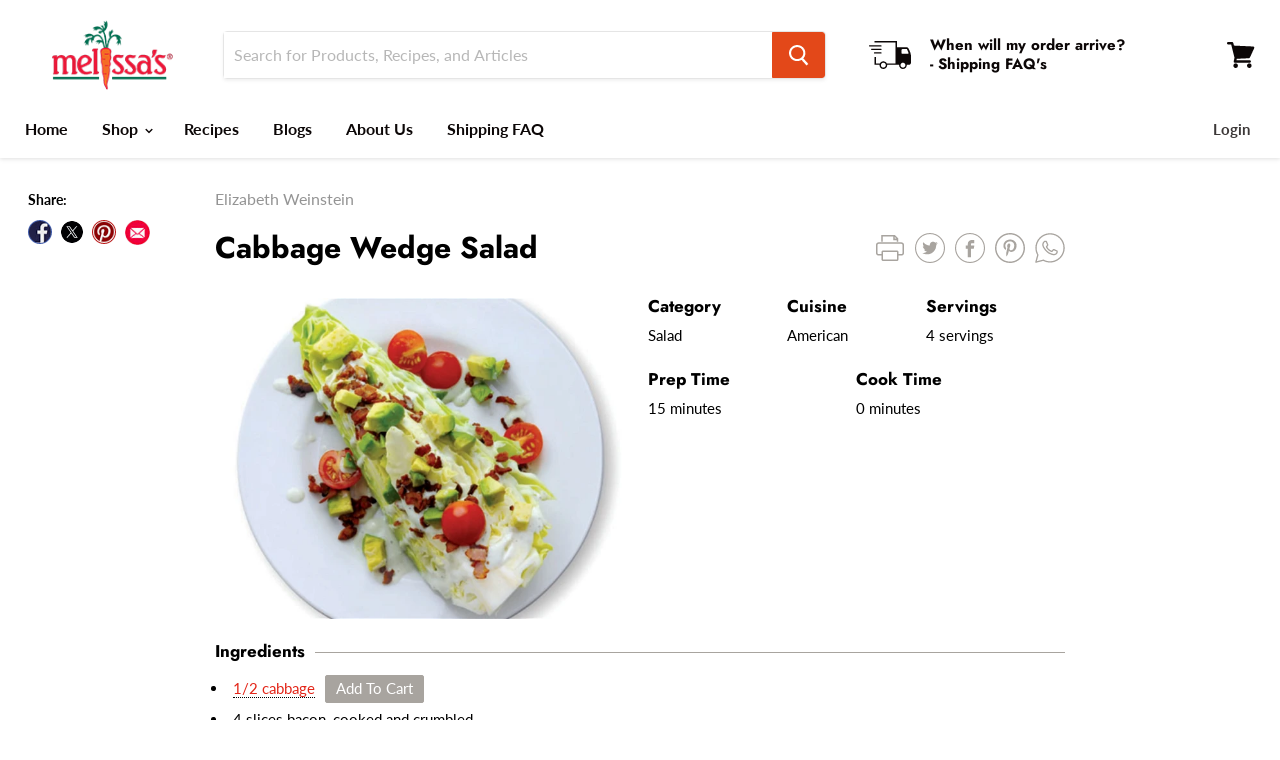

--- FILE ---
content_type: text/html; charset=UTF-8
request_url: https://front.smartwishlist.webmarked.net/v6/fetchstoredata.php?callback=jQuery341045433009931309254_1768838915684&store_domain=www.melissas.com&store_id=33671675948&customer_id=0&_=1768838915685
body_size: 801
content:
jQuery341045433009931309254_1768838915684({"add_tooltip_text":"Add to &lt;a href=&#039;\/a\/wishlist&#039;&gt;Wishlist&lt;\/a&gt;","remove_tooltip_text":"Remove from &lt;a href=&#039;\/a\/wishlist&#039;&gt;Wishlist&lt;\/a&gt;","wishlist_icon_color":"#d23312","wishlist_icon_hover_color":"#d23312","wishlist_icon_name":"heart-o","wishlist_icon_hover_name":"heart","extra_icon_class_name":"","extra_icon_hover_class_name":"","use_extra_icon":"0","display_item_count":"0","use_custom_location":"0","custom_location":null,"tooltip_offset_x":"0px","tooltip_offset_y":"0px","proxy_base":"\/a\/wishlist","tooltip_position":"top","display_tooltip":"1","display_topbadge":"0","topbadge_color":"#ffffff","topbadge_background_color":"#000000","topbadge_padding":"2px 6px","enable_accounts":"1","force_login":"0","extra_css_product":".unbookmarked {\n    color: #d23312 !important;\n}\n\n.unbookmarked:hover {\n    color:  #d23312;\n}\n\n.bookmarked {\n    color:  #d23312;\n}\n\n.bookmarked:hover {\n    color:  #d23312;\n}\n\n\n.tooltip-store-theme {\n\tborder-radius: 5px !important; \n\tborder: 1px solid #a79c9d !important;\n\tbackground: #a79c9d !important;\n\tcolor: #ffffff !important;\n}\n\n.tooltipster-content a {\n    color: #ffffff;\n    text-decoration: underline;\n}\n\n.tooltipster-content a:hover {\n    color: #ffffff;\n    text-decoration: underline;\n}\n\n.tooltipster-content a:visited {\n    color: #ffffff;\n    text-decoration: underline;\n}\n\n.tooltip-store-theme .tooltipster-content {\n    font-family: inherit !important;\n    font-size: 12px !important;\n}.smartwishlist{cursor:pointer;}.smartwishlist {font-size:12px !important;}","display_tooltip_productpage":"1","use_autosetup":"1","display_fixed_link":"0","swfl_html":"&lt;i class=&quot;fa fa-heart-o&quot;&gt;&lt;\/i&gt;Wishlist","swfl_text":"&lt;i class=&quot;fa fa-heart-o&quot;&gt;&lt;\/i&gt;Wishlist","swfl_orientation_desktop":"vertical","swfl_position_desktop":"right","swfl_margin_desktop":"bottom","swfl_margin_value_desktop":"-9%","swfl_background_color":"#d23312","swfl_text_color":"#ffffff","swpbutton_type":"3","swpbutton_add_text":"Add to Wishlist","swpbutton_remove_text":"Remove from Wishlist","swpbutton_font_family":"inherit","swpbutton_label_fontsize":"14px","swpbutton_icon_fontsize":"14px","swpbutton3_color":"#ffffff","swpbutton3_background_color":"#d23312","swpbutton3_radius":"4px","swpbutton3_width_desktop":"251px","swpbutton3_width_mobile":"100%","swpbutton3_height":"48px","optimize_swpbutton_mobile":"1","mobile_max_width":"500px","disable_notification":"0","wishlist_items":[]});